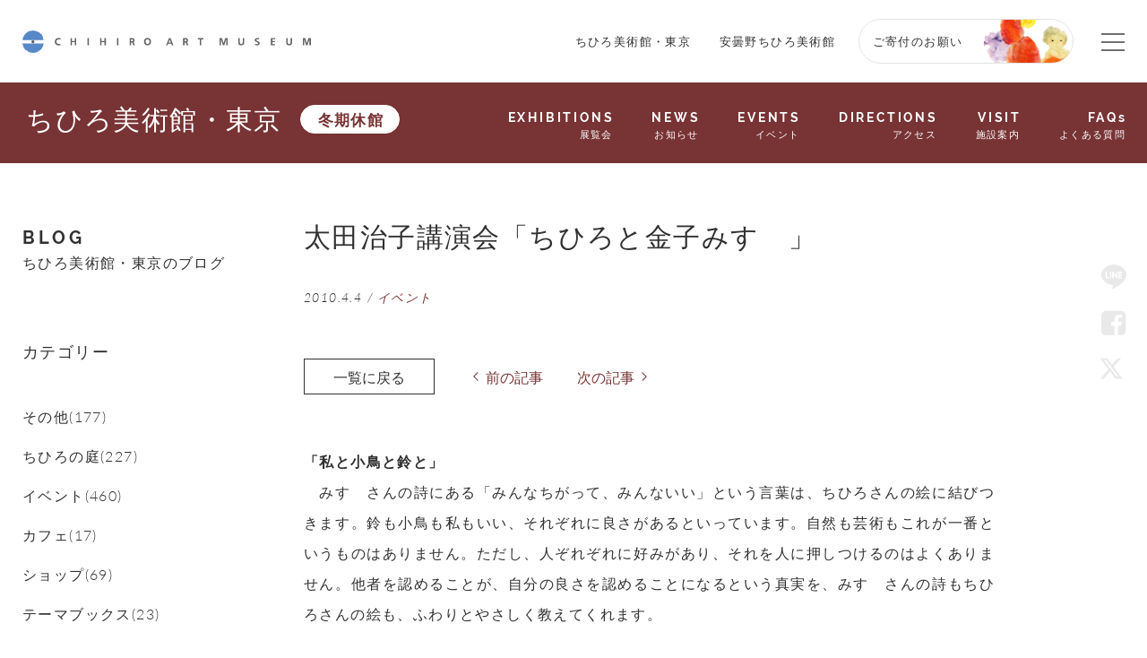

--- FILE ---
content_type: text/html; charset=UTF-8
request_url: https://chihiro.jp/tokyo/blog/post_9/
body_size: 16191
content:

<!DOCTYPE html>
<html dir="ltr" lang="ja" prefix="og: https://ogp.me/ns#" class="no-js  chrome">

<head>
	<!-- Google Tag Manager -->
	<script>(function(w,d,s,l,i){w[l]=w[l]||[];w[l].push({'gtm.start':new Date().getTime(),event:'gtm.js'});var f=d.getElementsByTagName(s)[0],j=d.createElement(s),dl=l!='dataLayer'?'&l='+l:'';j.async=true;j.src='https://www.googletagmanager.com/gtm.js?id='+i+dl;f.parentNode.insertBefore(j,f);
	})(window,document,'script','dataLayer','GTM-K4L52LS');</script>
	<!-- End Google Tag Manager -->
    <meta charset="UTF-8">
    <meta name="viewport" content="width=device-width, initial-scale=1">
    <link rel="profile" href="http://gmpg.org/xfn/11">
    <link href="https://fonts.googleapis.com/css?family=Noto+Sans+JP" rel="stylesheet">


    <link rel="stylesheet" href="https://chihiro.jp/wp-content/themes/chihiro/assets/css/swiper.min.css">

    
    

    <link rel="stylesheet" href="https://chihiro.jp/wp-content/themes/chihiro/assets/css/style.css?20251205">
    
        <link rel="stylesheet" href="https://chihiro.jp/wp-content/themes/chihiro/assets/css/under-tokyo.css">
    
    <link rel="stylesheet" href="https://chihiro.jp/wp-content/themes/chihiro/assets/css/editor-style.css">

    <link rel="stylesheet" href="https://chihiro.jp/wp-content/themes/chihiro/assets/css/print.css" media="print">

    <link rel="stylesheet" href="https://chihiro.jp/wp-content/themes/chihiro/style.css">
    <link rel="stylesheet" href="https://chihiro.jp/wp-content/themes/chihiro/assets/css/style_add.css?20250702">

    
    <link href="//maxcdn.bootstrapcdn.com/font-awesome/4.7.0/css/font-awesome.min.css" rel="stylesheet" integrity="sha384-wvfXpqpZZVQGK6TAh5PVlGOfQNHSoD2xbE+QkPxCAFlNEevoEH3Sl0sibVcOQVnN" crossorigin="anonymous">


    
    <!--oni-->    
		<!-- All in One SEO 4.7.0 - aioseo.com -->
		<title>太田治子講演会「ちひろと金子みすゞ」 - いわさきちひろ記念事業団 公式サイト</title>
		<meta name="description" content="「ちひろと金子みすゞ」展に合わせて、作家の太田治子さんが詩の朗読を交えて、ちひろの絵と金子みすゞの詩の魅力を語りました。その一部をご紹介します。" />
		<meta name="robots" content="max-image-preview:large" />
		<link rel="canonical" href="https://chihiro.jp/tokyo/blog/post_9/" />
		<meta name="generator" content="All in One SEO (AIOSEO) 4.7.0" />
		<meta property="og:locale" content="ja_JP" />
		<meta property="og:site_name" content="いわさきちひろ記念事業団　公式サイト - いわさきちひろと世界の絵本画家の美術館「ちひろ美術館・東京」「安曇野ちひろ美術館」" />
		<meta property="og:type" content="article" />
		<meta property="og:title" content="太田治子講演会「ちひろと金子みすゞ」 - いわさきちひろ記念事業団 公式サイト" />
		<meta property="og:description" content="「ちひろと金子みすゞ」展に合わせて、作家の太田治子さんが詩の朗読を交えて、ちひろの絵と金子みすゞの詩の魅力を語りました。その一部をご紹介します。" />
		<meta property="og:url" content="https://chihiro.jp/tokyo/blog/post_9/" />
		<meta property="og:image" content="https://chihiro.jp/wp-content/uploads/2017/05/index_mainvisual.jpg" />
		<meta property="og:image:secure_url" content="https://chihiro.jp/wp-content/uploads/2017/05/index_mainvisual.jpg" />
		<meta property="og:image:width" content="1440" />
		<meta property="og:image:height" content="771" />
		<meta property="article:published_time" content="2010-04-04T04:37:10+00:00" />
		<meta property="article:modified_time" content="2017-07-13T16:45:47+00:00" />
		<meta property="article:publisher" content="https://www.facebook.com/chihiro.azumino,https://www.facebook.com/chihiro.tokyo" />
		<meta name="twitter:card" content="summary" />
		<meta name="twitter:site" content="@ChihiroMuseum" />
		<meta name="twitter:title" content="太田治子講演会「ちひろと金子みすゞ」 - いわさきちひろ記念事業団 公式サイト" />
		<meta name="twitter:description" content="「ちひろと金子みすゞ」展に合わせて、作家の太田治子さんが詩の朗読を交えて、ちひろの絵と金子みすゞの詩の魅力を語りました。その一部をご紹介します。" />
		<meta name="twitter:creator" content="@ChihiroMuseum" />
		<meta name="twitter:image" content="https://chihiro.jp/wp-content/uploads/2017/05/index_mainvisual.jpg" />
		<script type="application/ld+json" class="aioseo-schema">
			{"@context":"https:\/\/schema.org","@graph":[{"@type":"BreadcrumbList","@id":"https:\/\/chihiro.jp\/tokyo\/blog\/post_9\/#breadcrumblist","itemListElement":[{"@type":"ListItem","@id":"https:\/\/chihiro.jp\/#listItem","position":1,"name":"\u5bb6","item":"https:\/\/chihiro.jp\/","nextItem":"https:\/\/chihiro.jp\/tokyo\/blog\/post_9\/#listItem"},{"@type":"ListItem","@id":"https:\/\/chihiro.jp\/tokyo\/blog\/post_9\/#listItem","position":2,"name":"\u592a\u7530\u6cbb\u5b50\u8b1b\u6f14\u4f1a\u300c\u3061\u3072\u308d\u3068\u91d1\u5b50\u307f\u3059\u309e\u300d","previousItem":"https:\/\/chihiro.jp\/#listItem"}]},{"@type":"Organization","@id":"https:\/\/chihiro.jp\/#organization","name":"\u4e16\u754c\u521d\u306e\u7d75\u672c\u7f8e\u8853\u9928\uff5c\u3061\u3072\u308d\u7f8e\u8853\u9928","description":"\u3044\u308f\u3055\u304d\u3061\u3072\u308d\u3068\u4e16\u754c\u306e\u7d75\u672c\u753b\u5bb6\u306e\u7f8e\u8853\u9928\u300c\u3061\u3072\u308d\u7f8e\u8853\u9928\u30fb\u6771\u4eac\u300d\u300c\u5b89\u66c7\u91ce\u3061\u3072\u308d\u7f8e\u8853\u9928\u300d","url":"https:\/\/chihiro.jp\/","telephone":"+81339950612","logo":{"@type":"ImageObject","url":"https:\/\/chihiro.jp\/wp-content\/uploads\/2017\/06\/logo.jpg","@id":"https:\/\/chihiro.jp\/tokyo\/blog\/post_9\/#organizationLogo","width":840,"height":322,"caption":"\u4f50\u85e4 \u5353"},"image":{"@id":"https:\/\/chihiro.jp\/tokyo\/blog\/post_9\/#organizationLogo"},"sameAs":["https:\/\/www.facebook.com\/chihiro.azumino,https:\/\/www.facebook.com\/chihiro.tokyo","https:\/\/x.com\/ChihiroMuseum","https:\/\/www.instagram.com\/chihiroartmuseum_azumino\/,https:\/\/www.instagram.com\/chihiroartmuseum_tokyo\/","https:\/\/www.youtube.com\/channel\/UCuf11Jcq_rqjRfDMM5w4ZNw"]},{"@type":"Person","@id":"https:\/\/chihiro.jp\/author\/chihirotokyo\/#author","url":"https:\/\/chihiro.jp\/author\/chihirotokyo\/","name":"chihirotokyo","image":{"@type":"ImageObject","@id":"https:\/\/chihiro.jp\/tokyo\/blog\/post_9\/#authorImage","url":"https:\/\/chihiro.jp\/wp-content\/uploads\/2017\/06\/avatar_user_5_1498487152-96x96.jpg","width":96,"height":96,"caption":"chihirotokyo"}},{"@type":"WebPage","@id":"https:\/\/chihiro.jp\/tokyo\/blog\/post_9\/#webpage","url":"https:\/\/chihiro.jp\/tokyo\/blog\/post_9\/","name":"\u592a\u7530\u6cbb\u5b50\u8b1b\u6f14\u4f1a\u300c\u3061\u3072\u308d\u3068\u91d1\u5b50\u307f\u3059\u309e\u300d - \u3044\u308f\u3055\u304d\u3061\u3072\u308d\u8a18\u5ff5\u4e8b\u696d\u56e3 \u516c\u5f0f\u30b5\u30a4\u30c8","description":"\u300c\u3061\u3072\u308d\u3068\u91d1\u5b50\u307f\u3059\u309e\u300d\u5c55\u306b\u5408\u308f\u305b\u3066\u3001\u4f5c\u5bb6\u306e\u592a\u7530\u6cbb\u5b50\u3055\u3093\u304c\u8a69\u306e\u6717\u8aad\u3092\u4ea4\u3048\u3066\u3001\u3061\u3072\u308d\u306e\u7d75\u3068\u91d1\u5b50\u307f\u3059\u309e\u306e\u8a69\u306e\u9b45\u529b\u3092\u8a9e\u308a\u307e\u3057\u305f\u3002\u305d\u306e\u4e00\u90e8\u3092\u3054\u7d39\u4ecb\u3057\u307e\u3059\u3002","inLanguage":"ja","isPartOf":{"@id":"https:\/\/chihiro.jp\/#website"},"breadcrumb":{"@id":"https:\/\/chihiro.jp\/tokyo\/blog\/post_9\/#breadcrumblist"},"author":{"@id":"https:\/\/chihiro.jp\/author\/chihirotokyo\/#author"},"creator":{"@id":"https:\/\/chihiro.jp\/author\/chihirotokyo\/#author"},"datePublished":"2010-04-04T22:37:10+09:00","dateModified":"2017-07-14T10:45:47+09:00"},{"@type":"WebSite","@id":"https:\/\/chihiro.jp\/#website","url":"https:\/\/chihiro.jp\/","name":"\u4e16\u754c\u521d\u306e\u7d75\u672c\u7f8e\u8853\u9928\uff5c\u3061\u3072\u308d\u7f8e\u8853\u9928","description":"\u3044\u308f\u3055\u304d\u3061\u3072\u308d\u3068\u4e16\u754c\u306e\u7d75\u672c\u753b\u5bb6\u306e\u7f8e\u8853\u9928\u300c\u3061\u3072\u308d\u7f8e\u8853\u9928\u30fb\u6771\u4eac\u300d\u300c\u5b89\u66c7\u91ce\u3061\u3072\u308d\u7f8e\u8853\u9928\u300d","inLanguage":"ja","publisher":{"@id":"https:\/\/chihiro.jp\/#organization"}}]}
		</script>
		<!-- All in One SEO -->

<link rel="alternate" type="application/rss+xml" title="いわさきちひろ記念事業団　公式サイト &raquo; 太田治子講演会「ちひろと金子みすゞ」 のコメントのフィード" href="https://chihiro.jp/tokyo/blog/post_9/feed/" />
<script type="text/javascript">
/* <![CDATA[ */
window._wpemojiSettings = {"baseUrl":"https:\/\/s.w.org\/images\/core\/emoji\/15.0.3\/72x72\/","ext":".png","svgUrl":"https:\/\/s.w.org\/images\/core\/emoji\/15.0.3\/svg\/","svgExt":".svg","source":{"concatemoji":"https:\/\/chihiro.jp\/wp-includes\/js\/wp-emoji-release.min.js?ver=6.6.4"}};
/*! This file is auto-generated */
!function(i,n){var o,s,e;function c(e){try{var t={supportTests:e,timestamp:(new Date).valueOf()};sessionStorage.setItem(o,JSON.stringify(t))}catch(e){}}function p(e,t,n){e.clearRect(0,0,e.canvas.width,e.canvas.height),e.fillText(t,0,0);var t=new Uint32Array(e.getImageData(0,0,e.canvas.width,e.canvas.height).data),r=(e.clearRect(0,0,e.canvas.width,e.canvas.height),e.fillText(n,0,0),new Uint32Array(e.getImageData(0,0,e.canvas.width,e.canvas.height).data));return t.every(function(e,t){return e===r[t]})}function u(e,t,n){switch(t){case"flag":return n(e,"\ud83c\udff3\ufe0f\u200d\u26a7\ufe0f","\ud83c\udff3\ufe0f\u200b\u26a7\ufe0f")?!1:!n(e,"\ud83c\uddfa\ud83c\uddf3","\ud83c\uddfa\u200b\ud83c\uddf3")&&!n(e,"\ud83c\udff4\udb40\udc67\udb40\udc62\udb40\udc65\udb40\udc6e\udb40\udc67\udb40\udc7f","\ud83c\udff4\u200b\udb40\udc67\u200b\udb40\udc62\u200b\udb40\udc65\u200b\udb40\udc6e\u200b\udb40\udc67\u200b\udb40\udc7f");case"emoji":return!n(e,"\ud83d\udc26\u200d\u2b1b","\ud83d\udc26\u200b\u2b1b")}return!1}function f(e,t,n){var r="undefined"!=typeof WorkerGlobalScope&&self instanceof WorkerGlobalScope?new OffscreenCanvas(300,150):i.createElement("canvas"),a=r.getContext("2d",{willReadFrequently:!0}),o=(a.textBaseline="top",a.font="600 32px Arial",{});return e.forEach(function(e){o[e]=t(a,e,n)}),o}function t(e){var t=i.createElement("script");t.src=e,t.defer=!0,i.head.appendChild(t)}"undefined"!=typeof Promise&&(o="wpEmojiSettingsSupports",s=["flag","emoji"],n.supports={everything:!0,everythingExceptFlag:!0},e=new Promise(function(e){i.addEventListener("DOMContentLoaded",e,{once:!0})}),new Promise(function(t){var n=function(){try{var e=JSON.parse(sessionStorage.getItem(o));if("object"==typeof e&&"number"==typeof e.timestamp&&(new Date).valueOf()<e.timestamp+604800&&"object"==typeof e.supportTests)return e.supportTests}catch(e){}return null}();if(!n){if("undefined"!=typeof Worker&&"undefined"!=typeof OffscreenCanvas&&"undefined"!=typeof URL&&URL.createObjectURL&&"undefined"!=typeof Blob)try{var e="postMessage("+f.toString()+"("+[JSON.stringify(s),u.toString(),p.toString()].join(",")+"));",r=new Blob([e],{type:"text/javascript"}),a=new Worker(URL.createObjectURL(r),{name:"wpTestEmojiSupports"});return void(a.onmessage=function(e){c(n=e.data),a.terminate(),t(n)})}catch(e){}c(n=f(s,u,p))}t(n)}).then(function(e){for(var t in e)n.supports[t]=e[t],n.supports.everything=n.supports.everything&&n.supports[t],"flag"!==t&&(n.supports.everythingExceptFlag=n.supports.everythingExceptFlag&&n.supports[t]);n.supports.everythingExceptFlag=n.supports.everythingExceptFlag&&!n.supports.flag,n.DOMReady=!1,n.readyCallback=function(){n.DOMReady=!0}}).then(function(){return e}).then(function(){var e;n.supports.everything||(n.readyCallback(),(e=n.source||{}).concatemoji?t(e.concatemoji):e.wpemoji&&e.twemoji&&(t(e.twemoji),t(e.wpemoji)))}))}((window,document),window._wpemojiSettings);
/* ]]> */
</script>
<style id='wp-emoji-styles-inline-css' type='text/css'>

	img.wp-smiley, img.emoji {
		display: inline !important;
		border: none !important;
		box-shadow: none !important;
		height: 1em !important;
		width: 1em !important;
		margin: 0 0.07em !important;
		vertical-align: -0.1em !important;
		background: none !important;
		padding: 0 !important;
	}
</style>
<link rel='stylesheet' id='wp-block-library-css' href='https://chihiro.jp/wp-includes/css/dist/block-library/style.min.css?ver=6.6.4' type='text/css' media='all' />
<style id='classic-theme-styles-inline-css' type='text/css'>
/*! This file is auto-generated */
.wp-block-button__link{color:#fff;background-color:#32373c;border-radius:9999px;box-shadow:none;text-decoration:none;padding:calc(.667em + 2px) calc(1.333em + 2px);font-size:1.125em}.wp-block-file__button{background:#32373c;color:#fff;text-decoration:none}
</style>
<style id='global-styles-inline-css' type='text/css'>
:root{--wp--preset--aspect-ratio--square: 1;--wp--preset--aspect-ratio--4-3: 4/3;--wp--preset--aspect-ratio--3-4: 3/4;--wp--preset--aspect-ratio--3-2: 3/2;--wp--preset--aspect-ratio--2-3: 2/3;--wp--preset--aspect-ratio--16-9: 16/9;--wp--preset--aspect-ratio--9-16: 9/16;--wp--preset--color--black: #000000;--wp--preset--color--cyan-bluish-gray: #abb8c3;--wp--preset--color--white: #ffffff;--wp--preset--color--pale-pink: #f78da7;--wp--preset--color--vivid-red: #cf2e2e;--wp--preset--color--luminous-vivid-orange: #ff6900;--wp--preset--color--luminous-vivid-amber: #fcb900;--wp--preset--color--light-green-cyan: #7bdcb5;--wp--preset--color--vivid-green-cyan: #00d084;--wp--preset--color--pale-cyan-blue: #8ed1fc;--wp--preset--color--vivid-cyan-blue: #0693e3;--wp--preset--color--vivid-purple: #9b51e0;--wp--preset--gradient--vivid-cyan-blue-to-vivid-purple: linear-gradient(135deg,rgba(6,147,227,1) 0%,rgb(155,81,224) 100%);--wp--preset--gradient--light-green-cyan-to-vivid-green-cyan: linear-gradient(135deg,rgb(122,220,180) 0%,rgb(0,208,130) 100%);--wp--preset--gradient--luminous-vivid-amber-to-luminous-vivid-orange: linear-gradient(135deg,rgba(252,185,0,1) 0%,rgba(255,105,0,1) 100%);--wp--preset--gradient--luminous-vivid-orange-to-vivid-red: linear-gradient(135deg,rgba(255,105,0,1) 0%,rgb(207,46,46) 100%);--wp--preset--gradient--very-light-gray-to-cyan-bluish-gray: linear-gradient(135deg,rgb(238,238,238) 0%,rgb(169,184,195) 100%);--wp--preset--gradient--cool-to-warm-spectrum: linear-gradient(135deg,rgb(74,234,220) 0%,rgb(151,120,209) 20%,rgb(207,42,186) 40%,rgb(238,44,130) 60%,rgb(251,105,98) 80%,rgb(254,248,76) 100%);--wp--preset--gradient--blush-light-purple: linear-gradient(135deg,rgb(255,206,236) 0%,rgb(152,150,240) 100%);--wp--preset--gradient--blush-bordeaux: linear-gradient(135deg,rgb(254,205,165) 0%,rgb(254,45,45) 50%,rgb(107,0,62) 100%);--wp--preset--gradient--luminous-dusk: linear-gradient(135deg,rgb(255,203,112) 0%,rgb(199,81,192) 50%,rgb(65,88,208) 100%);--wp--preset--gradient--pale-ocean: linear-gradient(135deg,rgb(255,245,203) 0%,rgb(182,227,212) 50%,rgb(51,167,181) 100%);--wp--preset--gradient--electric-grass: linear-gradient(135deg,rgb(202,248,128) 0%,rgb(113,206,126) 100%);--wp--preset--gradient--midnight: linear-gradient(135deg,rgb(2,3,129) 0%,rgb(40,116,252) 100%);--wp--preset--font-size--small: 13px;--wp--preset--font-size--medium: 20px;--wp--preset--font-size--large: 36px;--wp--preset--font-size--x-large: 42px;--wp--preset--spacing--20: 0.44rem;--wp--preset--spacing--30: 0.67rem;--wp--preset--spacing--40: 1rem;--wp--preset--spacing--50: 1.5rem;--wp--preset--spacing--60: 2.25rem;--wp--preset--spacing--70: 3.38rem;--wp--preset--spacing--80: 5.06rem;--wp--preset--shadow--natural: 6px 6px 9px rgba(0, 0, 0, 0.2);--wp--preset--shadow--deep: 12px 12px 50px rgba(0, 0, 0, 0.4);--wp--preset--shadow--sharp: 6px 6px 0px rgba(0, 0, 0, 0.2);--wp--preset--shadow--outlined: 6px 6px 0px -3px rgba(255, 255, 255, 1), 6px 6px rgba(0, 0, 0, 1);--wp--preset--shadow--crisp: 6px 6px 0px rgba(0, 0, 0, 1);}:where(.is-layout-flex){gap: 0.5em;}:where(.is-layout-grid){gap: 0.5em;}body .is-layout-flex{display: flex;}.is-layout-flex{flex-wrap: wrap;align-items: center;}.is-layout-flex > :is(*, div){margin: 0;}body .is-layout-grid{display: grid;}.is-layout-grid > :is(*, div){margin: 0;}:where(.wp-block-columns.is-layout-flex){gap: 2em;}:where(.wp-block-columns.is-layout-grid){gap: 2em;}:where(.wp-block-post-template.is-layout-flex){gap: 1.25em;}:where(.wp-block-post-template.is-layout-grid){gap: 1.25em;}.has-black-color{color: var(--wp--preset--color--black) !important;}.has-cyan-bluish-gray-color{color: var(--wp--preset--color--cyan-bluish-gray) !important;}.has-white-color{color: var(--wp--preset--color--white) !important;}.has-pale-pink-color{color: var(--wp--preset--color--pale-pink) !important;}.has-vivid-red-color{color: var(--wp--preset--color--vivid-red) !important;}.has-luminous-vivid-orange-color{color: var(--wp--preset--color--luminous-vivid-orange) !important;}.has-luminous-vivid-amber-color{color: var(--wp--preset--color--luminous-vivid-amber) !important;}.has-light-green-cyan-color{color: var(--wp--preset--color--light-green-cyan) !important;}.has-vivid-green-cyan-color{color: var(--wp--preset--color--vivid-green-cyan) !important;}.has-pale-cyan-blue-color{color: var(--wp--preset--color--pale-cyan-blue) !important;}.has-vivid-cyan-blue-color{color: var(--wp--preset--color--vivid-cyan-blue) !important;}.has-vivid-purple-color{color: var(--wp--preset--color--vivid-purple) !important;}.has-black-background-color{background-color: var(--wp--preset--color--black) !important;}.has-cyan-bluish-gray-background-color{background-color: var(--wp--preset--color--cyan-bluish-gray) !important;}.has-white-background-color{background-color: var(--wp--preset--color--white) !important;}.has-pale-pink-background-color{background-color: var(--wp--preset--color--pale-pink) !important;}.has-vivid-red-background-color{background-color: var(--wp--preset--color--vivid-red) !important;}.has-luminous-vivid-orange-background-color{background-color: var(--wp--preset--color--luminous-vivid-orange) !important;}.has-luminous-vivid-amber-background-color{background-color: var(--wp--preset--color--luminous-vivid-amber) !important;}.has-light-green-cyan-background-color{background-color: var(--wp--preset--color--light-green-cyan) !important;}.has-vivid-green-cyan-background-color{background-color: var(--wp--preset--color--vivid-green-cyan) !important;}.has-pale-cyan-blue-background-color{background-color: var(--wp--preset--color--pale-cyan-blue) !important;}.has-vivid-cyan-blue-background-color{background-color: var(--wp--preset--color--vivid-cyan-blue) !important;}.has-vivid-purple-background-color{background-color: var(--wp--preset--color--vivid-purple) !important;}.has-black-border-color{border-color: var(--wp--preset--color--black) !important;}.has-cyan-bluish-gray-border-color{border-color: var(--wp--preset--color--cyan-bluish-gray) !important;}.has-white-border-color{border-color: var(--wp--preset--color--white) !important;}.has-pale-pink-border-color{border-color: var(--wp--preset--color--pale-pink) !important;}.has-vivid-red-border-color{border-color: var(--wp--preset--color--vivid-red) !important;}.has-luminous-vivid-orange-border-color{border-color: var(--wp--preset--color--luminous-vivid-orange) !important;}.has-luminous-vivid-amber-border-color{border-color: var(--wp--preset--color--luminous-vivid-amber) !important;}.has-light-green-cyan-border-color{border-color: var(--wp--preset--color--light-green-cyan) !important;}.has-vivid-green-cyan-border-color{border-color: var(--wp--preset--color--vivid-green-cyan) !important;}.has-pale-cyan-blue-border-color{border-color: var(--wp--preset--color--pale-cyan-blue) !important;}.has-vivid-cyan-blue-border-color{border-color: var(--wp--preset--color--vivid-cyan-blue) !important;}.has-vivid-purple-border-color{border-color: var(--wp--preset--color--vivid-purple) !important;}.has-vivid-cyan-blue-to-vivid-purple-gradient-background{background: var(--wp--preset--gradient--vivid-cyan-blue-to-vivid-purple) !important;}.has-light-green-cyan-to-vivid-green-cyan-gradient-background{background: var(--wp--preset--gradient--light-green-cyan-to-vivid-green-cyan) !important;}.has-luminous-vivid-amber-to-luminous-vivid-orange-gradient-background{background: var(--wp--preset--gradient--luminous-vivid-amber-to-luminous-vivid-orange) !important;}.has-luminous-vivid-orange-to-vivid-red-gradient-background{background: var(--wp--preset--gradient--luminous-vivid-orange-to-vivid-red) !important;}.has-very-light-gray-to-cyan-bluish-gray-gradient-background{background: var(--wp--preset--gradient--very-light-gray-to-cyan-bluish-gray) !important;}.has-cool-to-warm-spectrum-gradient-background{background: var(--wp--preset--gradient--cool-to-warm-spectrum) !important;}.has-blush-light-purple-gradient-background{background: var(--wp--preset--gradient--blush-light-purple) !important;}.has-blush-bordeaux-gradient-background{background: var(--wp--preset--gradient--blush-bordeaux) !important;}.has-luminous-dusk-gradient-background{background: var(--wp--preset--gradient--luminous-dusk) !important;}.has-pale-ocean-gradient-background{background: var(--wp--preset--gradient--pale-ocean) !important;}.has-electric-grass-gradient-background{background: var(--wp--preset--gradient--electric-grass) !important;}.has-midnight-gradient-background{background: var(--wp--preset--gradient--midnight) !important;}.has-small-font-size{font-size: var(--wp--preset--font-size--small) !important;}.has-medium-font-size{font-size: var(--wp--preset--font-size--medium) !important;}.has-large-font-size{font-size: var(--wp--preset--font-size--large) !important;}.has-x-large-font-size{font-size: var(--wp--preset--font-size--x-large) !important;}
:where(.wp-block-post-template.is-layout-flex){gap: 1.25em;}:where(.wp-block-post-template.is-layout-grid){gap: 1.25em;}
:where(.wp-block-columns.is-layout-flex){gap: 2em;}:where(.wp-block-columns.is-layout-grid){gap: 2em;}
:root :where(.wp-block-pullquote){font-size: 1.5em;line-height: 1.6;}
</style>
<script type="text/javascript" src="https://chihiro.jp/wp-includes/js/jquery/jquery.min.js?ver=3.7.1" id="jquery-core-js"></script>
<script type="text/javascript" src="https://chihiro.jp/wp-includes/js/jquery/jquery-migrate.min.js?ver=3.4.1" id="jquery-migrate-js"></script>
<script type="text/javascript" id="ajax-js-extra">
/* <![CDATA[ */
var AjaxData = {"nonce":"80c1639ac1","home":"https:\/\/chihiro.jp","templateDirectory":"https:\/\/chihiro.jp\/wp-content\/themes\/chihiro","templateDirectoryPath":"\/home\/chihirojp\/chihiro.jp\/public_html\/wp-content\/themes\/chihiro","en_url":"https:\/\/chihiro.jp\/en","post_id":"3697","post_belong":"tokyo","post_type":"blog-tokyo","page_type":"single","post_family":"blog","post_name":"post_9","posts_per_page":"80"};
/* ]]> */
</script>
<script type="text/javascript" src="https://chihiro.jp/wp-content/themes/chihiro/assets/js/ajax.js?ver=1.0" id="ajax-js"></script>
<link rel="https://api.w.org/" href="https://chihiro.jp/wp-json/" /><link rel="EditURI" type="application/rsd+xml" title="RSD" href="https://chihiro.jp/xmlrpc.php?rsd" />
<meta name="generator" content="WordPress 6.6.4" />
<link rel='shortlink' href='https://chihiro.jp/?p=3697' />
<link rel="alternate" title="oEmbed (JSON)" type="application/json+oembed" href="https://chihiro.jp/wp-json/oembed/1.0/embed?url=https%3A%2F%2Fchihiro.jp%2Ftokyo%2Fblog%2Fpost_9%2F" />
<link rel="alternate" title="oEmbed (XML)" type="text/xml+oembed" href="https://chihiro.jp/wp-json/oembed/1.0/embed?url=https%3A%2F%2Fchihiro.jp%2Ftokyo%2Fblog%2Fpost_9%2F&#038;format=xml" />
<link rel="alternate" hreflang="x-default" href="https://chihiro.jp/tokyo/blog/post_9/" title="ja" />
<meta name="redi-version" content="1.2.3" />    </head>


<body class="blog-tokyo-template-default single single-blog-tokyo postid-3697 blog tokyo">
<!-- Google Tag Manager (noscript) -->
<noscript><iframe src="https://www.googletagmanager.com/ns.html?id=GTM-K4L52LS" height="0" width="0" style="display:none;visibility:hidden"></iframe></noscript>
<!-- End Google Tag Manager (noscript) -->


<div class="wrapper">

<header id="header" class="header">
    <div class="headerCommon_wrapper">
    	<div class="headerCommon ">
                        <p class="headerTitle"><a class="headerTitle_inner" href="https://chihiro.jp">CHIHIRO ART MUSEUM</a></p>
            
            <nav class="headerNav">
                <ul class="headerNav_inner">
                    <li class="menu">
                        <a href="https://chihiro.jp/tokyo/">
                            ちひろ美術館・東京                        </a>
                    </li>
                    <li class="menu">
                        <a href="https://chihiro.jp/azumino/">
                            安曇野ちひろ美術館                        </a>
                    </li>
                                            <style type="text/css">
                            @media (min-width: 767px) {
                                .headerTitle {
                                    display: flex;
                                    align-items: center;
                                    height: 50px;
                                }
                                .headerCommon {
                                    padding-top: 1.5em;
                                    padding-bottom: 1.5em;
                                }
                            }
                        </style>
                        <a class="menu donation-header" href="https://chihiro.jp/foundation/donation/">
                            ご寄付のお願い                        </a>
                                    </ul>

                <span class="headerNav_btn">
                    <span class="headerNav_btn-line"></span>
                    <span class="headerNav_btn-inner"></span>
                </span>

            </nav>

            <nav class="headerGlobalNav">
                <ul class="headerGlobalNav_inner">

                                        <li class="menu"><a href=""></a></li>
                </ul>

            </nav>
        </div>
    </div>


    <nav id="museumNav">
    <div class="museumNav">
        <div class="museumNav_left">
                        <p class="museumNav_caption"><a href="https://chihiro.jp/tokyo/">ちひろ美術館・東京</a></p>
            
                        
                        <span class="museumNav_info">
                冬期休館            </span>
                        
        </div>
        
        <ul class="museumNav_menu">
            <li class="captionA"><a href="https://chihiro.jp/tokyo/exhibitions/">
    <span class="captionA_big">EXHIBITIONS</span>
    <span class="captionA_small">展覧会</span>
    </a></li>
<li class="captionA"><a href="https://chihiro.jp/tokyo/news/">
    <span class="captionA_big">NEWS</span>
    <span class="captionA_small">お知らせ</span>
    </a></li>
<li class="captionA"><a href="https://chihiro.jp/tokyo/events/">
    <span class="captionA_big">EVENTS</span>
    <span class="captionA_small">イベント</span>
    </a></li>
<li class="captionA"><a href="https://chihiro.jp/tokyo/visit/#directions">
    <span class="captionA_big">DIRECTIONS</span>
    <span class="captionA_small">アクセス</span>
    </a></li>
<li class="captionA"><a href="https://chihiro.jp/tokyo/visit/">
    <span class="captionA_big">VISIT</span>
    <span class="captionA_small">施設案内</span>
    </a></li>
<li class="captionA"><a href="https://chihiro.jp/tokyo/faqs/">
    <span class="captionA_big">FAQs</span>
    <span class="captionA_small">よくある質問</span>
    </a></li>




        </ul>

        <span class="museumNav_btn headerNav_btn">
            <span class="headerNav_btn-line"></span>
            <span class="headerNav_btn-inner"></span>
        </span>
    </div>
</nav>

<script>
    function popupWindow(self){
        window.open(
            encodeURI( decodeURI(self.href) )
            , 'pkwindow'
            , 'width=600, height=600, personalbar=0, toolbar=0, scrollbars=1'
        );
    }
</script>

<div id="socialNav">
    <p>SNS Menu</p>
    <ul>
	                <li class="menu social-line">
            <a href="http://line.me/R/msg/text/?太田治子講演会「ちひろと金子みすゞ」 https://chihiro.jp/tokyo/blog/post_9/" title="LINEで送る" rel="nofollow" onclick="popupWindow(this); return false;" >LINE</a>
        </li>
                <li class="menu social-facebook">
            <a href="https://www.facebook.com/sharer/sharer.php?u=https://chihiro.jp/tokyo/blog/post_9/" title="Facebookでシェアする" rel="nofollow" onclick="popupWindow(this); return false;" >Facebook</a>
        </li>
                <li class="menu social-twitter">
            <a href="https://twitter.com/share?url=https://chihiro.jp/tokyo/blog/post_9/&text=太田治子講演会「ちひろと金子みすゞ」" title="Twitterでつぶやく" rel="nofollow" onclick="popupWindow(this); return false;" >Twitter</a>
        </li>
                    <li class="totop"><a href="#">Top</a></li>
    </ul>
</div>
	<hr class="headerHR">
</header>

<div class="content">
        
    <main class="main cat40 ">
        <div class="post-content">
        
<h1>太田治子講演会「ちひろと金子みすゞ」</h1>

<div class="infobox">
    <div class="info">
        <time datetime="2010-04-04">2010.4.4</time>
        <span class="categories"><span class="separator">/</span><a href="https://chihiro.jp/tokyo/blog/category/events" rel="tag">イベント</a></span>
            </div>
    
    
<ul class="pager pagerC">
    <li class="archive">
        <a class="buttonA" href="https://chihiro.jp/tokyo/blog/">
            <span>一覧に戻る</span>
        </a>
    </li>
        <li class="prev"><a href="https://chihiro.jp/tokyo/blog/20100331/" rel="prev">前の記事</a></li>
    <li class="next"><a href="https://chihiro.jp/tokyo/blog/20100414/" rel="next">次の記事</a></li>
    </ul></div><p><strong>「私と小鳥と鈴と」</strong><br />
　みすゞさんの詩にある「みんなちがって、みんないい」という言葉は、ちひろさんの絵に結びつきます。鈴も小鳥も私もいい、それぞれに良さがあるといっています。自然も芸術もこれが一番というものはありません。ただし、人ぞれぞれに好みがあり、それを人に押しつけるのはよくありません。他者を認めることが、自分の良さを認めることになるという真実を、みすゞさんの詩もちひろさんの絵も、ふわりとやさしく教えてくれます。</p>
<p><strong>「大漁」</strong><br />
「浜は祭りのようだけど、海のなかでは何万の鰮（いわし）のとむらいするだろう」というのは、みすゞさんならではの発想です。明治時代、人々は日清・日露戦争に勝ったとわきたったけれど、そういう気持ちに駆られるように政府が仕向けたのです。「勝った勝った」というのと大漁はイコールです。海の底では何万のお弔いをしているというのは、日露戦争でものすごい数の方が亡くなっていることに通じます。日露戦争の後、悲しいことに、みすゞさんのお父様は、中国で現地の人に殺されました。この美しい詩を読んで、日本と中国のあり方、日清・日露戦争が何だったのかということを感じます。みすゞさんの詩には、どこにも反戦についての言葉は出ていませんが、人が亡くなることが、お魚が亡くなることに置きかえられて、悲しみが自然に伝わってきます。<br />
　みすゞさんの詩は、静かに話しかけるように心に伝わってきます。ちひろさんの絵も同じです。けれど、ちひろさんは芯の強い方だったと思います。ベトナム戦争のときに描いた、眼尻を上げて、子どもを抱くお母さんの絵は、きっと描かずにはいられなかった絵なのでしょうね。</p>
<p>
<strong>「土」</strong><br />
この詩にある、打たれる土が良い畑になり、良い道になり、車を通すという言葉は、富国強兵、立身出世の考えに通じます。けれどこの詩は最後がすばらしいのです。打たれなくても踏まれなくてもいい、「名のない草のおやどをするよ」と。努力する姿は美しいけれど、土が土らしくあるだけで良いという感覚は「みんなちがって、みんないい」と重なります。
</p>
<p>
<strong>「明るい方へ」</strong><br />
私は「明るい方へ」というタイトルで父・太宰治と母・太田静子のことを2年間かけて書きました。太宰と母の真実を書くことは、重くつらいことでした。そこで、みすゞさんの詩をタイトルにいただいたのです。みすゞさんは、実際にお父さんの記憶がないだけに、憧れる気持ちがあったのだと私も実感としてわかります。深く濃い悲しみを持ちながら、詩を書くことで救われたのでしょう。そして、傷ついても、かわいい女の子のお母さんであることが救いだったのだと思います。今日は、会場に金子みすゞさんのお嬢様、上村ふさえさんがいらしています。ふさえさんにお会いすると、みすゞさんもきっと、明るくてかわいらしい方だったのだなと思えてうれしくなります。
</p>
<p class="alignRight">（原島恵）</p>
        </div>
        
        <div class="post-tags"></div>
<ul class="pager pagerC">
    <li class="prev"><a href="https://chihiro.jp/tokyo/blog/20100331/" rel="prev">前の記事</a></li>
    <li><a class="buttonA" href="https://chihiro.jp/tokyo/blog/"><span>一覧に戻る</span></a></li>
    <li class="next"><a href="https://chihiro.jp/tokyo/blog/20100414/" rel="next">次の記事</a></li>
</ul>    </main>
    
    <div class="sidebar">
        <div class="sidebarInner">

        
<p class="captionA">
	<a href="https://chihiro.jp/tokyo/blog/">    <span class="captionA_big">BLOG</span>
        <span class="captionA_small">ちひろ美術館・東京のブログ</span>
        </a></p>


<h3>カテゴリー</h3>
<ul class="subnav">
        <li class="subnav_menu">
        <a href="https://chihiro.jp/tokyo/blog/category/%e3%81%9d%e3%81%ae%e4%bb%96">その他(177)</a>
    </li>
        <li class="subnav_menu">
        <a href="https://chihiro.jp/tokyo/blog/category/%e3%81%a1%e3%81%b2%e3%82%8d%e3%81%ae%e5%ba%ad">ちひろの庭(227)</a>
    </li>
        <li class="subnav_menu">
        <a href="https://chihiro.jp/tokyo/blog/category/events">イベント(460)</a>
    </li>
        <li class="subnav_menu">
        <a href="https://chihiro.jp/tokyo/blog/category/cafe">カフェ(17)</a>
    </li>
        <li class="subnav_menu">
        <a href="https://chihiro.jp/tokyo/blog/category/shop">ショップ(69)</a>
    </li>
        <li class="subnav_menu">
        <a href="https://chihiro.jp/tokyo/blog/category/themebooks">テーマブックス(23)</a>
    </li>
        <li class="subnav_menu">
        <a href="https://chihiro.jp/tokyo/blog/category/media">メディア情報(24)</a>
    </li>
        <li class="subnav_menu">
        <a href="https://chihiro.jp/tokyo/blog/category/international">国際交流(7)</a>
    </li>
        <li class="subnav_menu">
        <a href="https://chihiro.jp/tokyo/blog/category/exhibitions">展示(533)</a>
    </li>
        <li class="subnav_menu">
        <a href="https://chihiro.jp/tokyo/blog/category/%e6%95%99%e8%82%b2%e6%99%ae%e5%8f%8a">教育普及(71)</a>
    </li>
        <li class="subnav_menu">
        <a href="https://chihiro.jp/tokyo/blog/category/%e6%97%a5%e3%80%85%e3%81%ae%e3%81%a7%e3%81%8d%e3%81%94%e3%81%a8">日々のできごと(685)</a>
    </li>
        <li class="subnav_menu">
        <a href="https://chihiro.jp/tokyo/blog/category/%e6%9c%aa%e5%88%86%e9%a1%9e">未分類(1)</a>
    </li>
    </ul>


	<ul class="pager exhibitionPager-head sp_only is-none">
                <li class="active" data-tab-btn><a href="#future">今後の展示予定</a></li><br>
                <li data-tab-btn><a href="#finished">終了した展示</a></li><br>
	<li data-tab-btn><a href="#others" class="lnk_exhi_foundation">ちひろ美術館以外で開催する展覧会</a></li><br><li data-tab-btn><a href="#othersfinished" class="lnk_exhi_foundation">ちひろ美術館以外で開催した展覧会</a></li>	</ul>

<h3>アーカイブ</h3><script>
jQuery(function($){
	$(".holdyear").on("click",function(e){
		e.preventDefault();
		$(this).parent().find(".holdcnt").slideToggle();
	})
})
</script>
<ul class="subnav side_archive">
        <li class="subnav_menu">
                <a class="" href="https://chihiro.jp/tokyo/blog/2026/">2026</a>
            </li>
        <li class="subnav_menu">
                <a class="" href="https://chihiro.jp/tokyo/blog/2025/">2025</a>
            </li>
        <li class="subnav_menu">
                <a class="" href="https://chihiro.jp/tokyo/blog/2024/">2024</a>
            </li>
        <li class="subnav_menu">
                <a class="" href="https://chihiro.jp/tokyo/blog/2023/">2023</a>
            </li>
        <li class="subnav_menu">
                <a class="" href="https://chihiro.jp/tokyo/blog/2022/">2022</a>
            </li>
        <li class="subnav_menu">
                <a class="" href="https://chihiro.jp/tokyo/blog/2021/">2021</a>
            </li>
        <li class="subnav_menu">
                <a class="" href="https://chihiro.jp/tokyo/blog/2020/">2020</a>
            </li>
        <li class="subnav_menu">
                <a class="" href="https://chihiro.jp/tokyo/blog/2019/">2019</a>
            </li>
        <li class="subnav_menu">
                <a class="" href="https://chihiro.jp/tokyo/blog/2018/">2018</a>
            </li>
        <li class="subnav_menu">
                <a class="" href="https://chihiro.jp/tokyo/blog/2017/">2017</a>
            </li>
        <li class="subnav_menu">
                <a class="" href="https://chihiro.jp/tokyo/blog/2016/">2016</a>
            </li>
        <li class="subnav_menu">
                <a class="" href="https://chihiro.jp/tokyo/blog/2015/">2015</a>
            </li>
        <li class="subnav_menu">
                <a class="" href="https://chihiro.jp/tokyo/blog/2014/">2014</a>
            </li>
        <li class="subnav_menu">
                <a class="" href="https://chihiro.jp/tokyo/blog/2013/">2013</a>
            </li>
        <li class="subnav_menu">
                <a class="" href="https://chihiro.jp/tokyo/blog/2012/">2012</a>
            </li>
        <li class="subnav_menu">
                <a class="" href="https://chihiro.jp/tokyo/blog/2011/">2011</a>
            </li>
        <li class="subnav_menu">
                <a class="" href="https://chihiro.jp/tokyo/blog/2010/">2010</a>
            </li>
        <li class="subnav_menu">
                <a class="" href="https://chihiro.jp/tokyo/blog/2009/">2009</a>
            </li>
        <li class="subnav_menu">
                <a class="" href="https://chihiro.jp/tokyo/blog/2008/">2008</a>
            </li>
        <li class="subnav_menu">
                <a class="" href="https://chihiro.jp/tokyo/blog/2007/">2007</a>
            </li>
        <li class="subnav_menu">
                <a class="" href="https://chihiro.jp/tokyo/blog/2006/">2006</a>
            </li>
        <li class="subnav_menu">
                <a class="" href="https://chihiro.jp/tokyo/blog/2005/">2005</a>
            </li>
    </ul>
        </div>
    </div>
    
    </div>


<div class="post-more">
    <div class="post-more_inner">
                    </div>
</div>


<div class="post-others">
    <div class="post-others_cnt">
            </div>
</div><div id="wholeLinks" class="container" data-scroll-effects>
    <div class="bannerContainer">
        <div class="bannerContainer_inner">
            <section id="about" class="banner banner-narrowIn" data-scroll-effects-child="to-up delay1">
                <div class="bannerInner">
                    <div class="bannerContent">
                        <h2 class="bannerCaption">いわさきちひろについて</h2>

                                                <p class="bannerFooter"><a class="buttonA" href="https://chihiro.jp/about/"><span>さらに詳しく</span></a></p>
                        
                    </div>
                </div>
                <div class="bannerImage_wrapper">
                                        <img class="bannerImage" src="https://chihiro.jp/wp-content/themes/chihiro/assets/images/banner_footer01.jpg">
                                    </div>
            </section>


                        
            <section id="works" class="banner banner-narrowIn banner-black" data-scroll-effects-child="to-up delay2">
                <div class="bannerInner">
                    <div class="bannerContent">
                        <h2 class="bannerCaption">いわさきちひろの作品</h2>
                                                <p class="bannerFooter"><a class="buttonA" href="https://chihiro.jp/works/"><span>さらに詳しく</span></a></p>
                    </div>
                </div>
                <div class="bannerImage_wrapper">
                                        <img class="bannerImage" src="https://chihiro.jp/wp-content/themes/chihiro/assets/images/banner_footer02.jpg">
                    
                </div>
            </section>

            <section id="collection" class="banner banner-narrowIn right" data-scroll-effects-child="to-up delay3">
                <div class="bannerInner">
                    <div class="bannerContent">
                        <h2 class="bannerCaption">ちひろ美術館コレクション</h2>

                        
                        <p class="bannerFooter"><a class="buttonA" href="https://chihiro.jp/foundation/collection/"><span>さらに詳しく</span></a></p>
                    </div>
                </div>
                <div class="bannerImage_wrapper">
                                        <img class="bannerImage" src="https://chihiro.jp/wp-content/themes/chihiro/assets/images/banner_collection.jpg">
                    
                </div>
            </section>

            
                        <section id="azumino" class="banner banner-wide" data-scroll-effects="to-up">
                <a class="bannerInner" href="https://chihiro.jp/azumino/">
                    <div class="bannerContent">
                        <h2 class="bannerCaption ">安曇野ちひろ美術館</h2>
                    </div>
                </a>
                <div class="bannerImage_wrapper">
                    <img class="bannerImage" src="https://chihiro.jp/wp-content/themes/chihiro/assets/images/banner_footer04.jpg">
                </div>
            </section>
            
                        <!-- 
            <section id="totto" class="banner banner-wide banner-black" data-scroll-effects="to-up">
                <div class="bannerInner">
                    <div class="bannerContent">
                        <p class="bannerFooter">
                            <span>
                                2016年、安曇野ちひろ美術館の<br>
                                すぐとなりに完成しました。<br>
                            </span>
                            <a class="buttonA" href="https://chihiro.jp/totto/" target="_blank"><span>さらに詳しく</span></a>
                        </p>
                    </div>
                </div>
                <div class="bannerImage_wrapper">
                    <img class="bannerImage" src="https://chihiro.jp/wp-content/themes/chihiro/assets/images/banner_totto.jpg">
                </div>
            </section>
             -->
            
            
        </div>
        
                
                <div class="row column6_1">
                
                                <section class="banner" data-scroll-effects="to-up-small">
                    <a class="bannerInner" href="http://www.chihiro-fukyu.co.jp/top.html" target="_blank">
                    </a>
                    <div class="bannerImage_wrapper">
                        <img class="bannerImage" src="https://chihiro.jp/wp-content/themes/chihiro/assets/images/banner170912_03.jpg" alt="いわさきちひろ作品普及会">
                    </div>
                </section>
                <section class="banner" data-scroll-effects="to-up-small">
                    <a class="bannerInner" href="http://chihiro-eiga.jp/dvd/" target="_blank">
                    </a>
                    <div class="bannerImage_wrapper">
                        <img class="bannerImage" src="https://chihiro.jp/wp-content/themes/chihiro/assets/images/banner170912_02.jpg" alt="いわさきちひろドキュメンタリー映画　いわさきちひろ27歳の旅立ち">
                    </div>
                </section>
            <section class="banner" data-scroll-effects="to-up-small">
                <a class="bannerInner" href="http://chihironoie.jp/" target="_blank">
                </a>
                <div class="bannerImage_wrapper">
                    <img class="bannerImage" src="https://chihiro.jp/wp-content/themes/chihiro/assets/images/banner170912_04.jpg" alt="「ちひろの生まれた家」記念館">
                </div>
            </section>
            <section class="banner" data-scroll-effects="to-up-small">
                <a class="bannerInner" href="https://www.rekibun.or.jp/grutto/" target="_blank">
                </a>
                <div class="bannerImage_wrapper">
                    <img class="bannerImage" src="https://chihiro.jp/wp-content/themes/chihiro/assets/images/banner2025_guruttopass.jpg" alt="東京ミュージアム「ぐるっとパス2025」">
                </div>
            </section>
            <section class="banner" data-scroll-effects="to-up-small">
                <a class="bannerInner" href="https://www.google.com/culturalinstitute/beta/partner/chihiro-art-museum?hl=ja" target="_blank">
                </a>
                <div class="bannerImage_wrapper">
                    <img class="bannerImage" src="https://chihiro.jp/wp-content/themes/chihiro/assets/images/banner170912_05.jpg" alt="ちひろ美術館はGoogleアートプロジェクトに参加しています">
                </div>
            </section>
                    </div>
        
<!--        <div class="row column3_1">
                <section class="banner" data-scroll-effects="to-up-small">
                    <a class="bannerInner" href="http://chihiro-eiga.jp/dvd/" target="_blank">
                    </a>
                    <div class="bannerImage_wrapper">
                        <img class="bannerImage" src="https://chihiro.jp/wp-content/themes/chihiro/assets/images/banner_dvd.png">
                    </div>
                </section>
                <section class="banner" data-scroll-effects="to-up-small">
                    <a class="bannerInner" href="http://www.chihiro-fukyu.co.jp/top.html" target="_blank">
                    </a>
                    <div class="bannerImage_wrapper">
                        <img class="bannerImage" src="https://chihiro.jp/wp-content/themes/chihiro/assets/images/banner_sakuhinfukyu.png">
                    </div>
                </section>
            <section class="banner" data-scroll-effects="to-up-small">
                <a class="bannerInner" href="http://chihironoie.jp/" target="_blank">
                </a>
                <div class="bannerImage_wrapper">
                    <img class="bannerImage" src="https://chihiro.jp/wp-content/themes/chihiro/assets/images/banner_kinennkan.png">
                </div>
            </section>
        </div>-->
        
                <!-- 2022928 TOKYO PASSバナー追加 -->
                
    </div>
</div>
﻿<div class="container ">
	<div class="innerA">
        <section id="follow" >
			<h2 class="followCaption captionA">
				<span class="captionA_big">FOLLOW US</span>
                				<span class="captionA_small">SNSで最新情報を発信しています</span>
                			</h2>
			<ul class="followList">
				<li>
					<span class="followList_fb">Facebook</span>
					<ul class="followList_sub">
                        <li><a href="https://www.facebook.com/chihiro.tokyo" target="_blank">ちひろ美術館･東京</a></li>
                        <li><a href="https://www.facebook.com/chihiro.azumino" target="_blank">安曇野ちひろ美術館</a></li>
                        <!--<li><a href="https://www.facebook.com/chihiro.totto" target="_blank">トットちゃん広場</a></li>-->
					</ul>
				</li>
                <li>
                    <span class="followList_inst">Instagram</span>
					<ul class="followList_sub">
                        <li><a href="https://www.instagram.com/chihiroartmuseum_tokyo/" target="_blank">ちひろ美術館･東京</a></li>
                        <li><a href="https://www.instagram.com/chihiroartmuseum_azumino/" target="_blank">安曇野ちひろ美術館</a></li>
					</ul>
                </li>
                <li>
	                <span class="followList_twt-x">
	                	<a href="https://twitter.com/ChihiroMuseum" target="_blank">X<!--Twitter--></a>
	                </span>
                </li>
                <li><span class="followList_ytb"><a href="https://www.youtube.com/channel/UCuf11Jcq_rqjRfDMM5w4ZNw" target="_blank">Youtube</a></span></li>
			</ul>
            <form role="search" method="get" id="searchform" class="searchform" action="https://chihiro.jp/">
    <div id="sWrap">
        <input type="text" value="" name="s" id="s" placeholder="キーワード検索" />
    </div>
    <div id="searchsubmitWrap">
        <input type="submit" id="searchsubmit" value="Search" />
    </div>
        
    
</form>                                    <p><a class="buttonA" href="https://chihiro.jp/foundation/about/subscription"><span>メールマガジン登録</span></a></p>
            

                            <p><a class="buttonA" href="https://chihiro.jp/foundation/contact/"><span>お問い合わせ</span></a></p>
		</section>

        <div id="foundation" class="fBox" >
            <div id="foundationAbout" class="fBox_inner">
				<div class="fBox_left">
					<img src="https://chihiro.jp/wp-content/themes/chihiro/assets/images/index_agency.jpg">
				</div>
				<div class="fBox_right">
				    					<h2 class="fBox_captionA">
                        <a href="https://chihiro.jp/foundation/">
                        <span class="small">公益財団法人</span>
                        <div>
                            いわさきちひろ記念事業団　<span class="small">について</span>
                        </div>
                        </a>
				    </h2>
					<p class="custom-font">子どものしあわせと平和を願い続けた絵本画家いわさきちひろの業績を記念し、文化の民主的多面的発展に寄与する活動を行う団体です。</p>
					<ul>
                        <li><a class="buttonA" href="https://chihiro.jp/foundation/overview/"><span>概要</span></a></li>
                        <li><a class="buttonA" href="https://chihiro.jp/foundation/philosophy/"><span>理念</span></a></li>
                        <li><a class="buttonA" href="https://chihiro.jp/foundation/history/"><span>あゆみ</span></a></li>
                        <li class="is-pc"><a class="buttonA" href="https://chihiro.jp/foundation/hopeactivity/"><span>願いを伝える活動</span></a></li>
					</ul>
                    <a class="buttonA is-sp" href="https://chihiro.jp/foundation/hopeactivity/"><span>願いを伝える活動</span></a>
                    <h3 class="fBox_captionB">支援会員・寄付のご案内</h3>
					<p class="custom-font">当財団では、ちひろ美術館の充実した活動をさらに推進していくために、個人の方の寄付制度として、「支援会員制度」を設けています。</p>
                    <p><a class="buttonA" href="https://chihiro.jp/foundation/donation/"><span>さらに詳しく</span></a></p>
                    				</div>
			</div>
		</div>

	</div>
</div>

<style type="text/css">
    #azumino-modal {
        position: fixed;
        top: 0;
        right: 0;
        bottom: 0;
        left: 0;
        display: flex;
        align-items: center;
        justify-content: center;
        background: rgba(77, 77, 77, .7);
        transition: all .4s;
        z-index: 10000;
        font-size: 16px;
    }
    .modal__content {
        border-radius: 8px;
        position: relative;
        width: 600px;
        max-width: 90%;
        background: #fff;
        padding: 25px 30px;
    }

    .modal__footer {
        text-align: right;
    }
    .modal__close {
        position: absolute;
        top: 5px;
        right: 10px;
        color: #585858;
        text-decoration: none;
    }
    @media only screen and (max-width: 500px) {
        .modal__content {
            padding: 20px;
        }
        #azumino-modal {
            font-size: 14px;
        }
    }
</style>
<script>
    (function($){
        $( ".modal__close" ).click(function(e) {
            e.preventDefault();
            $('#azumino-modal').css({'visibility' : 'hidden', 'opacity' : '0'});
        });
    })(jQuery);
</script>

<footer id="footer" class="footer">
    <hr class="footerHR">

    <p class="footerTitle"><a class="footerTitle_inner" href="https://chihiro.jp">CHIHIRO ART MUSEUM</a></p>

            <nav class="footerNav">
            <ul class="footerNav_list">
                             <li class="footerNav_item">
                    <a href="https://chihiro.jp/foundation/about/">当サイトについて</a>
                </li>
            
                            <li class="footerNav_item">
                    <a href="https://chihiro.jp/foundation/about/#sitemap">サイトマップ</a>
                </li>
                <li class="footerNav_item">
                    <a href="https://chihiro.jp/foundation/about/#subscription">メルマガ登録</a>
                </li>
                <li class="footerNav_item">
                    <a href="https://chihiro.jp/foundation/about/#press">プレスの方へ</a>
                </li>
                <li class="footerNav_item">
                    <a href="https://chihiro.jp/foundation/about/#copyright">著作権について</a>
                </li>
                <li class="footerNav_item">
                    <a href="https://chihiro.jp/foundation/about/#fake">いわさきちひろの贋作について</a>
                </li>
            
                            <li class="footerNav_item">
                    <a href="https://chihiro.jp/foundation/about/#privacy">プライバシーポリシー</a>
                </li>
            
                            <li class="footerNav_item">
                    <a href="https://chihiro.jp/foundation/about/#facebookguideline">facebookガイドライン</a>
                </li>
                <li class="footerNav_item">
                    <a href="https://chihiro.jp/foundation/about/#link">関連リンク</a>
                </li>
                                </ul>
    </nav>

<div class="lnSwitcher ja" id="language">
    <div class="lnSwitcher_inner">
        <p data-accordion-btn="ln" class="language-text">日本語</p>
        <ul data-accordion-target="ln">
            	                        	            		            <li><a href="https://chihiro.jp/en/tokyo/blog/post_9/" target="_blank">English</a></li>
	                        	            		            <li><a href="https://chihiro.jp/kr/tokyo/blog/post_9/" target="_blank">한국어</a></li>
	                        	            		            <li><a href="https://chihiro.jp/ch/tokyo/blog/post_9/" target="_blank">简体字</a></li>
	                        	            		            <li><a href="https://chihiro.jp/tw/tokyo/blog/post_9/" target="_blank">繁體字</a></li>
	                        	            		            <li><a href="https://chihiro.jp/ru/tokyo/blog/post_9/" target="_blank">Русский</a></li>
	                                </ul>

            </div>
</div>

<p class="footerNote">
    当ホームページ掲載の記事、写真、作品図版等の無断転載を禁じます。    <small class="footerNote_copyright">COPYRIGHT &copy; 2017 CHIHIRO IWASAKI MEMORIAL FOUNDATION.  <br class="is-sp"/>ALL RIGHTS RESERVED.</small>
</p>

</footer>

</div><!--/wrapper-->



<div id="globalNav" class="globalNav">
    <div class="globalNav_inner">
        <div class="globalNav_innerIn">
            <ul id="sitemap" class="sitemap">
                                
                    <li class="menu active">

                                                <span>ちひろ美術館・東京</span>
                        <ul class="submenu">
                            
                            
<li class="menu">
    <a href="https://chihiro.jp/tokyo/">ちひろ美術館・東京 トップ</a>
</li>
<li class="menu">
    <a href="https://chihiro.jp/tokyo/exhibitions/">展覧会</a>
</li>
<li class="menu">
    <a href="https://chihiro.jp/tokyo/events/">イベント</a>
</li>
<li class="menu">
    <a href="https://chihiro.jp/tokyo/news/">お知らせ</a>
</li>
<li class="menu">
    <a href="https://chihiro.jp/tokyo/visit/#guide">利用案内</a>
</li>
<li class="menu">
    <a href="https://chihiro.jp/tokyo/visit/#directions">アクセス</a>
</li>
<li class="menu">
    <a href="https://chihiro.jp/tokyo/visit/#forgroup">団体で入館される方へ</a>
</li>
<li class="menu">
    <a href="https://chihiro.jp/tokyo/visit/floormap">フロアマップ</a>
</li>
<li class="menu">
    <a href="https://chihiro.jp/tokyo/neighborhood/">近隣マップ</a>
</li>
<li class="menu">
    <a href="https://chihiro.jp/tokyo/education/">教育プログラム</a>
</li>
<li class="menu">
    <a href="https://chihiro.jp/tokyo/newsletter/">美術館だより</a>
</li>
<li class="menu">
    <a href="https://chihiro.jp/tokyo/blog/">ブログ</a>
</li>
<li class="menu">
    <a href="https://chihiro.jp/tokyo/blog/category/themebooks/">テーマブックス</a>
</li>
<li class="menu">
    <a href="https://chihiro.jp/tokyo/visit/floormap/picturebookcafe">絵本カフェ</a>
</li>
<li class="menu">
    <a href="https://chihiro.jp/tokyo/visit/floormap/museumshop">ミュージアムショップ</a>
</li>
<li class="menu">
    <a href="https://chihiro.jp/tokyo/faqs/">よくある質問</a>
</li>
                        </ul>
                    </li>
                                                
                    <li class="menu ">

                                                <span>安曇野ちひろ美術館</span>
                        <ul class="submenu">
                            
                            
<li class="menu">
    <a href="https://chihiro.jp/azumino/">安曇野ちひろ美術館 トップ</a>
</li>
<li class="menu">
    <a href="https://chihiro.jp/azumino/exhibitions/">展覧会</a>
</li>
<li class="menu">
    <a href="https://chihiro.jp/azumino/events/">イベント</a>
</li>
<li class="menu">
    <a href="https://chihiro.jp/azumino/news/">お知らせ</a>
</li>
<li class="menu">
    <a href="https://chihiro.jp/azumino/visit/#guide">利用案内</a>
</li>
<li class="menu">
    <a href="https://chihiro.jp/azumino/visit/#directions">アクセス</a>
</li>
<li class="menu">
    <a href="https://chihiro.jp/azumino/visit/#forgroup">団体で入館される方へ</a>
</li>
<li class="menu">
    <a href="https://chihiro.jp/azumino/visit/floormap">フロアマップ</a>
</li>
<li class="menu">
    <a href="https://chihiro.jp/azumino/neighborhood/">周辺の見どころ</a>
</li>
<li class="menu">
    <a href="https://chihiro.jp/azumino/education/">教育プログラム</a>
</li>
<li class="menu">
    <a href="https://chihiro.jp/azumino/newsletter/">美術館だより</a>
</li>
<li class="menu">
    <a href="https://chihiro.jp/azumino/blog/">ブログ</a>
</li>
<li class="menu">
    <a href="https://chihiro.jp/azumino/blog/category/themebooks/">テーマブックス</a>
</li>
<li class="menu">
    <a href="https://chihiro.jp/azumino/visit/floormap/picturebookcafe">絵本カフェ</a>
</li>
<li class="menu">
    <a href="https://chihiro.jp/azumino/visit/floormap/museumshop">ミュージアムショップ</a>
</li>
<li class="menu">
    <a href="https://chihiro.jp/azumino/visit/floormap/chihiropark">安曇野ちひろ公園</a>
</li>
<li class="menu">
    <a href="https://chihiro.jp/azumino/faqs/">よくある質問</a>
</li>
                        </ul>
                    </li>
                                                                    <li class="menu menu-single">
                                                <a href="https://chihiro.jp/enjoyathome/jp/">おうちで楽しむちひろ美術館</a>
                    </li>
                                                
                    <li class="menu ">

                                                <span>いわさきちひろについて</span>
                        <ul class="submenu">
                            
                            	<li class="menu">
	    <a href="https://chihiro.jp/about">いわさきちひろについて トップ</a>
	</li>
	<li class="menu">
	    <a href="https://chihiro.jp/lifeandworks">絵と人生</a>
	</li>
	<li class="menu">
	    <a href="https://chihiro.jp/biography">年譜</a>
	</li>
	<li class="menu">
	    <a href="https://chihiro.jp/words">ちひろのことば</a>
	</li>
	<li class="menu">
	    <a href="https://chihiro.jp/technique">ちひろの技法</a>
	</li>
	<li class="menu">
	    <a href="https://chihiro.jp/withchihiro">ちひろとわたし</a>
	</li>
	<li class="menu">
	    <a href="https://chihiro.jp/forpeace">平和への願い</a>
	</li>
	<li class="menu">
	    <a href="https://chihiro.jp/works">いわさきちひろの作品</a>
	</li>
	<li class="menu">
	    <a href="https://chihiro.jp/booklist">ブックリスト</a>
	</li>

<!--
<li class="menu">
    <a href="https://chihiro.jp/news/">お知らせ一覧</a>
</li>
<li class="menu">
    <a href="https://chihiro.jp/topics/">トピックス</a>
</li>
<li class="menu">
    <a href="https://chihiro.jp/themebooks/">テーマブックス</a>
</li>
-->                        </ul>
                    </li>
                                                
                    <li class="menu ">

                                                <span>いわさきちひろ記念事業団</span>
                        <ul class="submenu">
                            
                            	<li class="menu">
	    <a href="https://chihiro.jp/foundation/">いわさきちひろ記念事業団 トップ</a>
	</li>
	<li class="menu">
	    <a href="https://chihiro.jp/foundation/exhibitions/">館外展</a>
	</li>
	<li class="menu">
	    <a href="https://chihiro.jp/foundation/donation/">寄付について</a>
	</li>
	<li class="menu">
	    <a href="https://chihiro.jp/foundation/news/">お知らせ</a>
	</li>
	<li class="menu">
	    <a href="https://chihiro.jp/foundation/philosophy/">理念</a>
	</li>
	<li class="menu">
	    <a href="https://chihiro.jp/foundation/greetings/">ごあいさつ</a>
	</li>
	<li class="menu">
	    <a href="https://chihiro.jp/foundation/overview/">財団概要</a>
	</li>
	<li class="menu">
	    <a href="https://chihiro.jp/foundation/overview/#businessreports">事業内容</a>
	</li>
	<li class="menu">
	    <a href="https://chihiro.jp/foundation/overview/#activityreports">活動報告</a>
	</li>
	<li class="menu">
	    <a href="https://chihiro.jp/foundation/hopeactivity/">願いを伝える活動</a>
	</li>
	<li class="menu">
	    <a href="https://chihiro.jp/foundation/history/">事業団のあゆみ</a>
	</li>
	<li class="menu">
	    <a href="https://chihiro.jp/foundation/collection/">ちひろ美術館コレクション</a>
	</li>
                        </ul>
                    </li>
                                                                <li class="menu"><a href="https://chihiro.jp/foundation/donation/">寄付について</a></li>
                                <li class="menu"><a href="https://chihiro.jp/foundation/contact/">お問い合わせ</a></li>
            </ul>


            <div id="utilities" class="utilities">
                <p>LANGUAGE</p>
                <div class="lnSwitcher ja" id="language">
    <div class="lnSwitcher_inner">
        <p data-accordion-btn="ln" class="language-text">日本語</p>
        <ul data-accordion-target="ln">
            	                        	            		            <li><a href="https://chihiro.jp/en/tokyo/blog/post_9/" target="_blank">English</a></li>
	                        	            		            <li><a href="https://chihiro.jp/kr/tokyo/blog/post_9/" target="_blank">한국어</a></li>
	                        	            		            <li><a href="https://chihiro.jp/ch/tokyo/blog/post_9/" target="_blank">简体字</a></li>
	                        	            		            <li><a href="https://chihiro.jp/tw/tokyo/blog/post_9/" target="_blank">繁體字</a></li>
	                        	            		            <li><a href="https://chihiro.jp/ru/tokyo/blog/post_9/" target="_blank">Русский</a></li>
	                                </ul>

            </div>
</div>
                <p>SNS</p>
                <ul class="box-sns">
                    <li>
                        <span data-accordion-btn="facebook">Facebook</span>
                        <ul class="submenu" data-accordion-target="facebook">
                            <li><a href="https://www.facebook.com/chihiro.tokyo" target="_blank">ちひろ美術館･東京</a></li>
                            <li><a href="https://www.facebook.com/chihiro.azumino" target="_blank">安曇野ちひろ美術館</a></li>
                            <!--<li><a href="https://www.facebook.com/chihiro.totto" target="_blank">トットちゃん広場</a></li>-->
                        </ul>
                    </li>
                    <li>
                    <span data-accordion-btn="twitter">X<!--Twitter--></span>
                        <ul class="submenu" data-accordion-target="twitter">
                            <li><a href="https://twitter.com/ChihiroMuseum" target="_blank">ちひろ美術館</a></li>
                            <!-- <li><a href="https://twitter.com/hashtag/achihiro" target="_blank">#achihiro</a></li> -->
                            <!-- <li><a href="https://twitter.com/hashtag/chihirot" target="_blank">#chihirot</a></li> -->
                        </ul>
                    </li>
                    <li>
                        <span data-accordion-btn="instagram">Instagram</span>
                        <ul class="submenu" data-accordion-target="instagram">
                            <li><a href="https://www.instagram.com/chihiroartmuseum_tokyo/" target="_blank">ちひろ美術館･東京</a></li>
                            <li><a href="https://www.instagram.com/chihiroartmuseum_azumino/" target="_blank">安曇野ちひろ美術館</a></li>
                            <li><a href="https://www.instagram.com/explore/tags/achihiro/" target="_blank">#achihiro</a></li>
                            <li><a href="https://www.instagram.com/explore/tags/achihirows/" target="_blank">#achihirows</a></li>
                            <li><a href="https://www.instagram.com/explore/tags/chihirot/" target="_blank">#chihirot</a></li>
                        </ul>
                    </li>
                    <li><a href="https://www.youtube.com/channel/UCuf11Jcq_rqjRfDMM5w4ZNw" target="_blank">Youtube</a></li>
                </ul>
                <p>SEARCH</p>
                <form role="search" method="get" id="searchform" class="searchform" action="https://chihiro.jp/">
    <div id="sWrap">
        <input type="text" value="" name="s" id="s" placeholder="キーワード検索" />
    </div>
    <div id="searchsubmitWrap">
        <input type="submit" id="searchsubmit" value="Search" />
    </div>
        
    
</form>                            </div>
        </div>
    </div>
    <span class="globalNav_btn headerNav_btn">
        <span class="headerNav_btn-line"></span>
        <span class="headerNav_btn-inner"></span>
    </span>
</div>





<script>
    var isSP = false;
    var isPC = true;
</script>


<script src="https://use.typekit.net/lcn0ozq.js"></script>
<script>try{Typekit.load({ async: true });}catch(e){}</script>



<script type="text/javascript" src="https://chihiro.jp/wp-content/themes/chihiro/assets/js/jquery-1.11.1.min.js"></script>
<script type="text/javascript" src="https://chihiro.jp/wp-content/themes/chihiro/assets/js/jquery.easing.js"></script>
<script type="text/javascript" src="https://chihiro.jp/wp-content/themes/chihiro/assets/js/jquery.lazyload.min.js"></script>
<script type="text/javascript" src="https://chihiro.jp/wp-content/themes/chihiro/assets/js/jquery.yycountdown.min.js"></script>





<script type="text/javascript" src="https://chihiro.jp/wp-content/themes/chihiro/assets/js/swiper.min.js"></script>
<script type="text/javascript" src="https://chihiro.jp/wp-content/themes/chihiro/assets/js/common.js"></script>

<script type="text/javascript" src="https://chihiro.jp/wp-content/themes/chihiro/assets/js/gadgets.js"></script>

<script type="text/javascript" src="https://chihiro.jp/wp-content/themes/chihiro/assets/js/jquery.bxslider.min.js"></script>
<script src="https://chihiro.jp/wp-content/themes/chihiro/assets/js/instaBxslider.js"></script>



















<script type="text/javascript" src="https://chihiro.jp/wp-content/themes/chihiro/assets/js/pc/gnav.js"></script>


<script type="text/javascript">
	jQuery(function($){
		$("#sitemap .submenu a").on("click",function(){
			$(".globalNav_btn").trigger("click");
		})
	})
</script>
<script>
	// DOM読み込み後に処理
	document.addEventListener('DOMContentLoaded', function () {
	    // class="no-select" の全ての画像に適用
	    document.querySelectorAll('img').forEach(function(img) {
	        img.onselectstart = () => false;
	        img.onmousedown = () => false;
	    });
	});
</script>

</body>
</html>